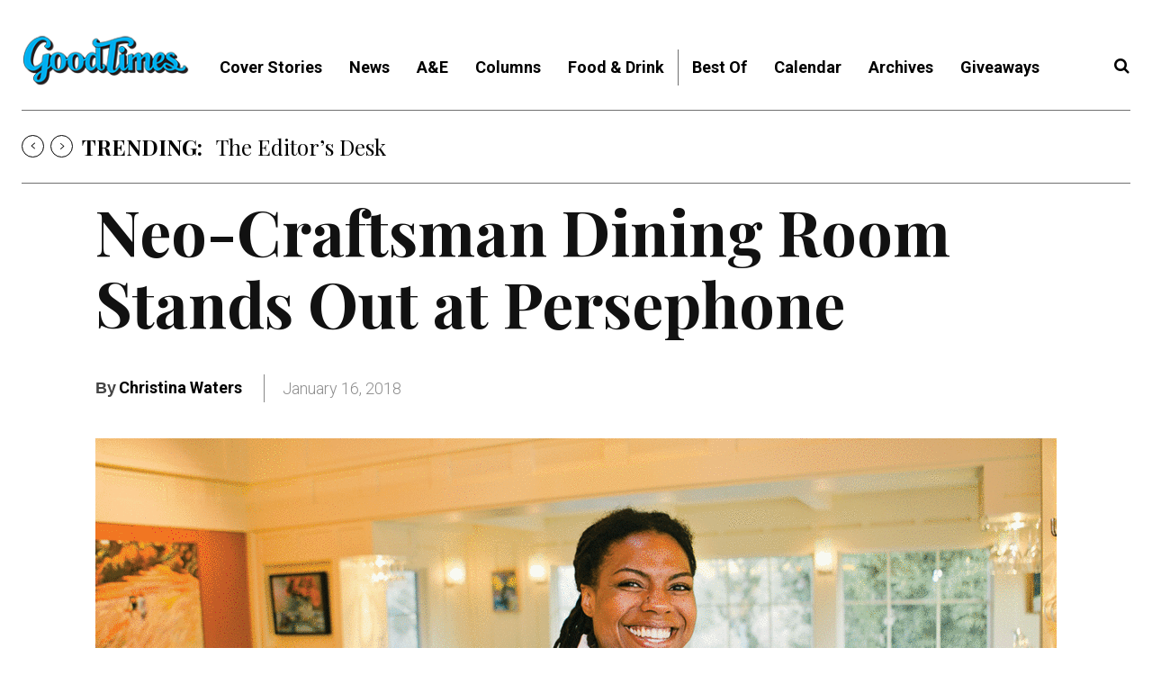

--- FILE ---
content_type: text/javascript; charset=UTF-8
request_url: https://static.fundraiseup.com/sentry.cf8a4aacf8c43d62d855.js
body_size: 2555
content:
/*! For license information please see sentry.cf8a4aacf8c43d62d855.js.LICENSE.txt */
"use strict";(self.webpackChunk_fundraiseup_gift_catalog_checkout=self.webpackChunk_fundraiseup_gift_catalog_checkout||[]).push([[326],{8363:function(e,r,o){o.r(r),o.d(r,{initSentry:function(){return _}});var t=o(7226),n=o(708),s=o(9279),i=o(8893),a=o(5065),l=o(6309),u=o(61);class c{constructor(e){this.validators=e}run(e,r){for(const o of this.validators)if(!o.run(e,r))return null;return e}}const d=["Yeti","bot","crawl","archiver","transcoder","spider","uptime","validator","fetcher","cron","checker","reader","extractor","monitoring","analyzer","scraper","headless"];class f{run(e,r){return this.isEmptyUserAgent(r)||this.isIgnoredUserAgent(r)||this.isEmptyLanguages(r)||this.isWebdriver(r)||this.isLegacySupportedBrowser(r)?null:e}isEmptyUserAgent(e){return!e.navigator.userAgent}isIgnoredUserAgent(e){return d.some((r=>e.navigator.userAgent.toLowerCase().includes(r.toLowerCase())))}isEmptyLanguages(e){return!e.navigator.languages||!e.navigator.languages.length}isWebdriver(e){return e.navigator.webdriver}isLegacySupportedBrowser(e){return e.isBrowserSupported&&!e.isBrowserSupportedVersion}}const p=["about:","file:","content:"];class m{run(e,r){return this.isIgnoredProtocol(r)?null:e}isIgnoredProtocol(e){return p.some((r=>r===e.location.protocol))}}const y=7*o(9199).MS.DAY;class v{run(e,r){return this.isLegacyReleaseVersion(r)?null:e}isLegacyReleaseVersion(e){const r=`20${e.releaseVersion.slice(0,2)}`,o=e.releaseVersion.slice(2,4),t=e.releaseVersion.slice(4,6),n=new Date(`${r}-${o}-${t}`);return!!n.getTime()&&n<new Date(Date.now()-y)}}const g=["vendor","node_modules"],w=[["sendFetchRequest","sendRequest","sendRequests"]];class h{run(e,r){return this.isEmptyStacktrace(e)||this.hasDisallowedFrameByHost(e,r)?null:this.hasAllowedFrameByHost(e,r)&&this.hasAllowedFrameByFilename(e,g)?this.hasDisallowedFramesByFunctionGroups(e,w)?null:e:null}isEmptyStacktrace(e){return!e.stacktrace||!e.stacktrace.frames||!e.stacktrace.frames.length}hasDisallowedFrameByHost(e,r){var o,t;return!!(null===(t=null===(o=e.stacktrace)||void 0===o?void 0:o.frames)||void 0===t?void 0:t.some((e=>!this.isAnonymousFrame(e)&&!this.isAllowedFrameByHost(e,r.allowedHosts))))}hasAllowedFrameByHost(e,r){var o,t;return!!(null===(t=null===(o=e.stacktrace)||void 0===o?void 0:o.frames)||void 0===t?void 0:t.some((e=>!this.isAnonymousFrame(e)&&this.isAllowedFrameByHost(e,r.allowedHosts))))}hasAllowedFrameByFilename(e,r){var o,t;return!!(null===(t=null===(o=e.stacktrace)||void 0===o?void 0:o.frames)||void 0===t?void 0:t.some((e=>!this.isAnonymousFrame(e)&&this.isAllowedFrameByFilename(e,r))))}hasDisallowedFramesByFunctionGroups(e,r){return r.some((r=>{var o,t;return this.isDisallowedFramesByFunctionGroup(null!==(t=null===(o=e.stacktrace)||void 0===o?void 0:o.frames)&&void 0!==t?t:[],r)}))}isAnonymousFrame(e){return!e.filename||!e.lineno||!e.colno}isAllowedFrameByHost(e,r){return r.some((r=>{var o;return null===(o=e.filename)||void 0===o?void 0:o.includes(r)}))}isAllowedFrameByFilename(e,r){return r.every((r=>{var o;return!(null===(o=e.filename)||void 0===o?void 0:o.toLowerCase().includes(r.toLowerCase()))}))}isDisallowedFramesByFunctionGroup(e,r){return r.every((r=>e.some((e=>{var o;return null===(o=e.function)||void 0===o?void 0:o.includes(r)}))))}}const S=["ChunkLoadError","LoadScriptError","LoadScriptTimeoutError","CloudflareDNSResolverError","CheckoutRenderAbortedError"];class b{run(e){return this.isEmptyType(e)||this.isIgnoredType(e)?null:e}isEmptyType(e){return!e.type}isIgnoredType(e){return S.some((r=>{var o;return null===(o=e.type)||void 0===o?void 0:o.toLowerCase().includes(r.toLowerCase())}))}}const F=["17 is not provided","19 is not provided","response status 0","ResizeObserver loop limit exceeded","r._mergeOptions is not a function","google_tag_manager","Stripe.js could not be loaded","Unexpected number '0'. Expected an opening '('","this.getSetOfTimeouts(...).flat is not a function","Cannot read properties of null (reading 'getComputedStyle')","Cannot read property 'getComputedStyle' of null","can't access dead object","A network error occurred","Object.fromEntries is not a function","[Checkout Shared]: Server GET response status","[Checkout Shared]: Server POST response status","TypeError: c.podscribe is not a function","e.fonts.load(...).finally is not a function","Load failed","Failed to fetch","Failed to execute 'replaceState' on 'History'","NS_ERROR_UNEXPECTED","NS_ERROR_FAILURE"];class E{run(e){return this.isEmptyValue(e)||this.isIgnoredValue(e)?null:e}isEmptyValue(e){return!e.value}isIgnoredValue(e){return F.some((r=>{var o;return null===(o=e.value)||void 0===o?void 0:o.toLowerCase().includes(r.toLowerCase())}))}}const A=()=>new c([new b,new E,new h,new f,new v,new m]),C=/widget\/[A-Z\d]{8}$/g,$=10;function _(e,r){if(!e.uri)return null;const o=A(),c=e.mainDomain.split(":").shift(),d=c?[c]:[];return i.T({enabled:e.env!==s.h.TESTING,dsn:e.uri,environment:e.env,release:e.version,integrations:[a.dp()],tracePropagationTargets:[],sendDefaultPii:!0,initialScope:r=>{var s;r.setTag("scope",e.scope),r.setTag("malformed",!!window.FUN_IS_MALFORMED_ENV),r.setTag("supported_browser",e.isBrowserSupported),r.setTag("supported_browser_version",e.isBrowserSupportedVersion),r.setTag("look_like_bot",""===window.navigator.userAgent||0===(null===(s=window.navigator.languages)||void 0===s?void 0:s.length)||window.navigator.webdriver);let i=0;return r.addEventProcessor(((r,s)=>{var a,l,u,c;if(i>=$)return null;const f=s.originalException;if(f instanceof t.GI){const e=f[n.Zk];e&&Array.isArray(e)&&(r.fingerprint=e)}if(null===(a=r.exception)||void 0===a?void 0:a.values)for(let t=0;t<r.exception.values.length;t++){const n=r.exception.values[t],s=o.run(n,{allowedHosts:d,releaseVersion:e.version,location:window.location,navigator:window.navigator,isBrowserSupported:e.isBrowserSupported,isBrowserSupportedVersion:e.isBrowserSupportedVersion});if(!s)return null;const a=null===(u=null===(l=s.stacktrace)||void 0===l?void 0:l.frames)||void 0===u?void 0:u[0];return(null===(c=null==a?void 0:a.filename)||void 0===c?void 0:c.match(C))&&(null==a?void 0:a.function)&&(r.fingerprint=["{{ default }}",String(a.function)]),i+=1,r}return null})),r},beforeSend:r=>{const o=r.fingerprint||["{{ default }}"];return o.includes(e.env)||(r.fingerprint=[...o,e.env]),r}}),r.forEach((e=>{l.Cp(e)})),u}},5360:function(e,r){var o="function"==typeof Symbol&&Symbol.for,t=o?Symbol.for("react.element"):60103,n=o?Symbol.for("react.portal"):60106,s=o?Symbol.for("react.fragment"):60107,i=o?Symbol.for("react.strict_mode"):60108,a=o?Symbol.for("react.profiler"):60114,l=o?Symbol.for("react.provider"):60109,u=o?Symbol.for("react.context"):60110,c=o?Symbol.for("react.async_mode"):60111,d=o?Symbol.for("react.concurrent_mode"):60111,f=o?Symbol.for("react.forward_ref"):60112,p=o?Symbol.for("react.suspense"):60113,m=o?Symbol.for("react.suspense_list"):60120,y=o?Symbol.for("react.memo"):60115,v=o?Symbol.for("react.lazy"):60116,g=o?Symbol.for("react.block"):60121,w=o?Symbol.for("react.fundamental"):60117,h=o?Symbol.for("react.responder"):60118,S=o?Symbol.for("react.scope"):60119;function b(e){if("object"==typeof e&&null!==e){var r=e.$$typeof;switch(r){case t:switch(e=e.type){case c:case d:case s:case a:case i:case p:return e;default:switch(e=e&&e.$$typeof){case u:case f:case v:case y:case l:return e;default:return r}}case n:return r}}}function F(e){return b(e)===d}r.AsyncMode=c,r.ConcurrentMode=d,r.ContextConsumer=u,r.ContextProvider=l,r.Element=t,r.ForwardRef=f,r.Fragment=s,r.Lazy=v,r.Memo=y,r.Portal=n,r.Profiler=a,r.StrictMode=i,r.Suspense=p,r.isAsyncMode=function(e){return F(e)||b(e)===c},r.isConcurrentMode=F,r.isContextConsumer=function(e){return b(e)===u},r.isContextProvider=function(e){return b(e)===l},r.isElement=function(e){return"object"==typeof e&&null!==e&&e.$$typeof===t},r.isForwardRef=function(e){return b(e)===f},r.isFragment=function(e){return b(e)===s},r.isLazy=function(e){return b(e)===v},r.isMemo=function(e){return b(e)===y},r.isPortal=function(e){return b(e)===n},r.isProfiler=function(e){return b(e)===a},r.isStrictMode=function(e){return b(e)===i},r.isSuspense=function(e){return b(e)===p},r.isValidElementType=function(e){return"string"==typeof e||"function"==typeof e||e===s||e===d||e===a||e===i||e===p||e===m||"object"==typeof e&&null!==e&&(e.$$typeof===v||e.$$typeof===y||e.$$typeof===l||e.$$typeof===u||e.$$typeof===f||e.$$typeof===w||e.$$typeof===h||e.$$typeof===S||e.$$typeof===g)},r.typeOf=b},7020:function(e,r,o){e.exports=o(5360)}}]);

--- FILE ---
content_type: application/javascript
request_url: https://prism.app-us1.com/?a=67896802&u=https%3A%2F%2Fwww.goodtimes.sc%2Fpersephone-aptos%2F
body_size: 123
content:
window.visitorGlobalObject=window.visitorGlobalObject||window.prismGlobalObject;window.visitorGlobalObject.setVisitorId('195ff0fa-f3a9-4d01-b84a-46e2a7943ede', '67896802');window.visitorGlobalObject.setWhitelistedServices('tracking', '67896802');